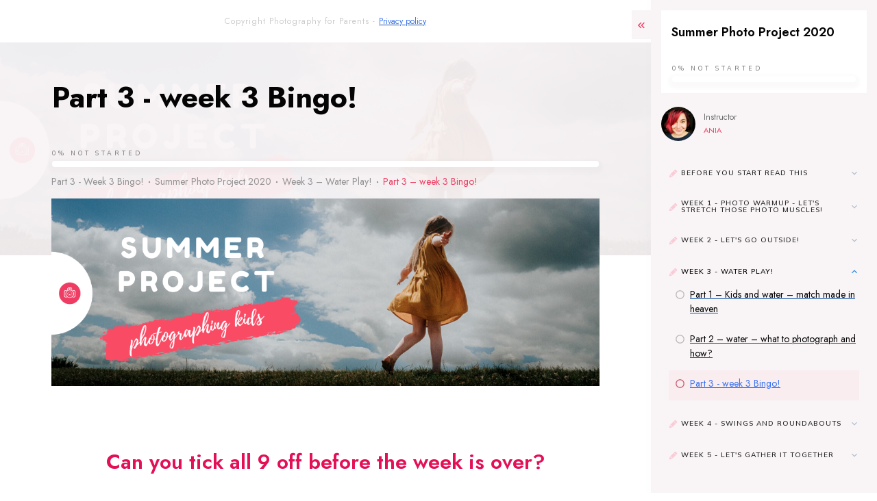

--- FILE ---
content_type: text/html; charset=utf-8
request_url: https://www.google.com/recaptcha/api2/anchor?ar=1&k=6LdxiH4pAAAAAGnlBDX76dTqrM-7pRhQkjyV65xd&co=aHR0cHM6Ly9waG90b2dyYXBoeWZvcnBhcmVudHMuY28udWs6NDQz&hl=en&v=N67nZn4AqZkNcbeMu4prBgzg&size=invisible&anchor-ms=20000&execute-ms=30000&cb=qdscmjdo4kz3
body_size: 48787
content:
<!DOCTYPE HTML><html dir="ltr" lang="en"><head><meta http-equiv="Content-Type" content="text/html; charset=UTF-8">
<meta http-equiv="X-UA-Compatible" content="IE=edge">
<title>reCAPTCHA</title>
<style type="text/css">
/* cyrillic-ext */
@font-face {
  font-family: 'Roboto';
  font-style: normal;
  font-weight: 400;
  font-stretch: 100%;
  src: url(//fonts.gstatic.com/s/roboto/v48/KFO7CnqEu92Fr1ME7kSn66aGLdTylUAMa3GUBHMdazTgWw.woff2) format('woff2');
  unicode-range: U+0460-052F, U+1C80-1C8A, U+20B4, U+2DE0-2DFF, U+A640-A69F, U+FE2E-FE2F;
}
/* cyrillic */
@font-face {
  font-family: 'Roboto';
  font-style: normal;
  font-weight: 400;
  font-stretch: 100%;
  src: url(//fonts.gstatic.com/s/roboto/v48/KFO7CnqEu92Fr1ME7kSn66aGLdTylUAMa3iUBHMdazTgWw.woff2) format('woff2');
  unicode-range: U+0301, U+0400-045F, U+0490-0491, U+04B0-04B1, U+2116;
}
/* greek-ext */
@font-face {
  font-family: 'Roboto';
  font-style: normal;
  font-weight: 400;
  font-stretch: 100%;
  src: url(//fonts.gstatic.com/s/roboto/v48/KFO7CnqEu92Fr1ME7kSn66aGLdTylUAMa3CUBHMdazTgWw.woff2) format('woff2');
  unicode-range: U+1F00-1FFF;
}
/* greek */
@font-face {
  font-family: 'Roboto';
  font-style: normal;
  font-weight: 400;
  font-stretch: 100%;
  src: url(//fonts.gstatic.com/s/roboto/v48/KFO7CnqEu92Fr1ME7kSn66aGLdTylUAMa3-UBHMdazTgWw.woff2) format('woff2');
  unicode-range: U+0370-0377, U+037A-037F, U+0384-038A, U+038C, U+038E-03A1, U+03A3-03FF;
}
/* math */
@font-face {
  font-family: 'Roboto';
  font-style: normal;
  font-weight: 400;
  font-stretch: 100%;
  src: url(//fonts.gstatic.com/s/roboto/v48/KFO7CnqEu92Fr1ME7kSn66aGLdTylUAMawCUBHMdazTgWw.woff2) format('woff2');
  unicode-range: U+0302-0303, U+0305, U+0307-0308, U+0310, U+0312, U+0315, U+031A, U+0326-0327, U+032C, U+032F-0330, U+0332-0333, U+0338, U+033A, U+0346, U+034D, U+0391-03A1, U+03A3-03A9, U+03B1-03C9, U+03D1, U+03D5-03D6, U+03F0-03F1, U+03F4-03F5, U+2016-2017, U+2034-2038, U+203C, U+2040, U+2043, U+2047, U+2050, U+2057, U+205F, U+2070-2071, U+2074-208E, U+2090-209C, U+20D0-20DC, U+20E1, U+20E5-20EF, U+2100-2112, U+2114-2115, U+2117-2121, U+2123-214F, U+2190, U+2192, U+2194-21AE, U+21B0-21E5, U+21F1-21F2, U+21F4-2211, U+2213-2214, U+2216-22FF, U+2308-230B, U+2310, U+2319, U+231C-2321, U+2336-237A, U+237C, U+2395, U+239B-23B7, U+23D0, U+23DC-23E1, U+2474-2475, U+25AF, U+25B3, U+25B7, U+25BD, U+25C1, U+25CA, U+25CC, U+25FB, U+266D-266F, U+27C0-27FF, U+2900-2AFF, U+2B0E-2B11, U+2B30-2B4C, U+2BFE, U+3030, U+FF5B, U+FF5D, U+1D400-1D7FF, U+1EE00-1EEFF;
}
/* symbols */
@font-face {
  font-family: 'Roboto';
  font-style: normal;
  font-weight: 400;
  font-stretch: 100%;
  src: url(//fonts.gstatic.com/s/roboto/v48/KFO7CnqEu92Fr1ME7kSn66aGLdTylUAMaxKUBHMdazTgWw.woff2) format('woff2');
  unicode-range: U+0001-000C, U+000E-001F, U+007F-009F, U+20DD-20E0, U+20E2-20E4, U+2150-218F, U+2190, U+2192, U+2194-2199, U+21AF, U+21E6-21F0, U+21F3, U+2218-2219, U+2299, U+22C4-22C6, U+2300-243F, U+2440-244A, U+2460-24FF, U+25A0-27BF, U+2800-28FF, U+2921-2922, U+2981, U+29BF, U+29EB, U+2B00-2BFF, U+4DC0-4DFF, U+FFF9-FFFB, U+10140-1018E, U+10190-1019C, U+101A0, U+101D0-101FD, U+102E0-102FB, U+10E60-10E7E, U+1D2C0-1D2D3, U+1D2E0-1D37F, U+1F000-1F0FF, U+1F100-1F1AD, U+1F1E6-1F1FF, U+1F30D-1F30F, U+1F315, U+1F31C, U+1F31E, U+1F320-1F32C, U+1F336, U+1F378, U+1F37D, U+1F382, U+1F393-1F39F, U+1F3A7-1F3A8, U+1F3AC-1F3AF, U+1F3C2, U+1F3C4-1F3C6, U+1F3CA-1F3CE, U+1F3D4-1F3E0, U+1F3ED, U+1F3F1-1F3F3, U+1F3F5-1F3F7, U+1F408, U+1F415, U+1F41F, U+1F426, U+1F43F, U+1F441-1F442, U+1F444, U+1F446-1F449, U+1F44C-1F44E, U+1F453, U+1F46A, U+1F47D, U+1F4A3, U+1F4B0, U+1F4B3, U+1F4B9, U+1F4BB, U+1F4BF, U+1F4C8-1F4CB, U+1F4D6, U+1F4DA, U+1F4DF, U+1F4E3-1F4E6, U+1F4EA-1F4ED, U+1F4F7, U+1F4F9-1F4FB, U+1F4FD-1F4FE, U+1F503, U+1F507-1F50B, U+1F50D, U+1F512-1F513, U+1F53E-1F54A, U+1F54F-1F5FA, U+1F610, U+1F650-1F67F, U+1F687, U+1F68D, U+1F691, U+1F694, U+1F698, U+1F6AD, U+1F6B2, U+1F6B9-1F6BA, U+1F6BC, U+1F6C6-1F6CF, U+1F6D3-1F6D7, U+1F6E0-1F6EA, U+1F6F0-1F6F3, U+1F6F7-1F6FC, U+1F700-1F7FF, U+1F800-1F80B, U+1F810-1F847, U+1F850-1F859, U+1F860-1F887, U+1F890-1F8AD, U+1F8B0-1F8BB, U+1F8C0-1F8C1, U+1F900-1F90B, U+1F93B, U+1F946, U+1F984, U+1F996, U+1F9E9, U+1FA00-1FA6F, U+1FA70-1FA7C, U+1FA80-1FA89, U+1FA8F-1FAC6, U+1FACE-1FADC, U+1FADF-1FAE9, U+1FAF0-1FAF8, U+1FB00-1FBFF;
}
/* vietnamese */
@font-face {
  font-family: 'Roboto';
  font-style: normal;
  font-weight: 400;
  font-stretch: 100%;
  src: url(//fonts.gstatic.com/s/roboto/v48/KFO7CnqEu92Fr1ME7kSn66aGLdTylUAMa3OUBHMdazTgWw.woff2) format('woff2');
  unicode-range: U+0102-0103, U+0110-0111, U+0128-0129, U+0168-0169, U+01A0-01A1, U+01AF-01B0, U+0300-0301, U+0303-0304, U+0308-0309, U+0323, U+0329, U+1EA0-1EF9, U+20AB;
}
/* latin-ext */
@font-face {
  font-family: 'Roboto';
  font-style: normal;
  font-weight: 400;
  font-stretch: 100%;
  src: url(//fonts.gstatic.com/s/roboto/v48/KFO7CnqEu92Fr1ME7kSn66aGLdTylUAMa3KUBHMdazTgWw.woff2) format('woff2');
  unicode-range: U+0100-02BA, U+02BD-02C5, U+02C7-02CC, U+02CE-02D7, U+02DD-02FF, U+0304, U+0308, U+0329, U+1D00-1DBF, U+1E00-1E9F, U+1EF2-1EFF, U+2020, U+20A0-20AB, U+20AD-20C0, U+2113, U+2C60-2C7F, U+A720-A7FF;
}
/* latin */
@font-face {
  font-family: 'Roboto';
  font-style: normal;
  font-weight: 400;
  font-stretch: 100%;
  src: url(//fonts.gstatic.com/s/roboto/v48/KFO7CnqEu92Fr1ME7kSn66aGLdTylUAMa3yUBHMdazQ.woff2) format('woff2');
  unicode-range: U+0000-00FF, U+0131, U+0152-0153, U+02BB-02BC, U+02C6, U+02DA, U+02DC, U+0304, U+0308, U+0329, U+2000-206F, U+20AC, U+2122, U+2191, U+2193, U+2212, U+2215, U+FEFF, U+FFFD;
}
/* cyrillic-ext */
@font-face {
  font-family: 'Roboto';
  font-style: normal;
  font-weight: 500;
  font-stretch: 100%;
  src: url(//fonts.gstatic.com/s/roboto/v48/KFO7CnqEu92Fr1ME7kSn66aGLdTylUAMa3GUBHMdazTgWw.woff2) format('woff2');
  unicode-range: U+0460-052F, U+1C80-1C8A, U+20B4, U+2DE0-2DFF, U+A640-A69F, U+FE2E-FE2F;
}
/* cyrillic */
@font-face {
  font-family: 'Roboto';
  font-style: normal;
  font-weight: 500;
  font-stretch: 100%;
  src: url(//fonts.gstatic.com/s/roboto/v48/KFO7CnqEu92Fr1ME7kSn66aGLdTylUAMa3iUBHMdazTgWw.woff2) format('woff2');
  unicode-range: U+0301, U+0400-045F, U+0490-0491, U+04B0-04B1, U+2116;
}
/* greek-ext */
@font-face {
  font-family: 'Roboto';
  font-style: normal;
  font-weight: 500;
  font-stretch: 100%;
  src: url(//fonts.gstatic.com/s/roboto/v48/KFO7CnqEu92Fr1ME7kSn66aGLdTylUAMa3CUBHMdazTgWw.woff2) format('woff2');
  unicode-range: U+1F00-1FFF;
}
/* greek */
@font-face {
  font-family: 'Roboto';
  font-style: normal;
  font-weight: 500;
  font-stretch: 100%;
  src: url(//fonts.gstatic.com/s/roboto/v48/KFO7CnqEu92Fr1ME7kSn66aGLdTylUAMa3-UBHMdazTgWw.woff2) format('woff2');
  unicode-range: U+0370-0377, U+037A-037F, U+0384-038A, U+038C, U+038E-03A1, U+03A3-03FF;
}
/* math */
@font-face {
  font-family: 'Roboto';
  font-style: normal;
  font-weight: 500;
  font-stretch: 100%;
  src: url(//fonts.gstatic.com/s/roboto/v48/KFO7CnqEu92Fr1ME7kSn66aGLdTylUAMawCUBHMdazTgWw.woff2) format('woff2');
  unicode-range: U+0302-0303, U+0305, U+0307-0308, U+0310, U+0312, U+0315, U+031A, U+0326-0327, U+032C, U+032F-0330, U+0332-0333, U+0338, U+033A, U+0346, U+034D, U+0391-03A1, U+03A3-03A9, U+03B1-03C9, U+03D1, U+03D5-03D6, U+03F0-03F1, U+03F4-03F5, U+2016-2017, U+2034-2038, U+203C, U+2040, U+2043, U+2047, U+2050, U+2057, U+205F, U+2070-2071, U+2074-208E, U+2090-209C, U+20D0-20DC, U+20E1, U+20E5-20EF, U+2100-2112, U+2114-2115, U+2117-2121, U+2123-214F, U+2190, U+2192, U+2194-21AE, U+21B0-21E5, U+21F1-21F2, U+21F4-2211, U+2213-2214, U+2216-22FF, U+2308-230B, U+2310, U+2319, U+231C-2321, U+2336-237A, U+237C, U+2395, U+239B-23B7, U+23D0, U+23DC-23E1, U+2474-2475, U+25AF, U+25B3, U+25B7, U+25BD, U+25C1, U+25CA, U+25CC, U+25FB, U+266D-266F, U+27C0-27FF, U+2900-2AFF, U+2B0E-2B11, U+2B30-2B4C, U+2BFE, U+3030, U+FF5B, U+FF5D, U+1D400-1D7FF, U+1EE00-1EEFF;
}
/* symbols */
@font-face {
  font-family: 'Roboto';
  font-style: normal;
  font-weight: 500;
  font-stretch: 100%;
  src: url(//fonts.gstatic.com/s/roboto/v48/KFO7CnqEu92Fr1ME7kSn66aGLdTylUAMaxKUBHMdazTgWw.woff2) format('woff2');
  unicode-range: U+0001-000C, U+000E-001F, U+007F-009F, U+20DD-20E0, U+20E2-20E4, U+2150-218F, U+2190, U+2192, U+2194-2199, U+21AF, U+21E6-21F0, U+21F3, U+2218-2219, U+2299, U+22C4-22C6, U+2300-243F, U+2440-244A, U+2460-24FF, U+25A0-27BF, U+2800-28FF, U+2921-2922, U+2981, U+29BF, U+29EB, U+2B00-2BFF, U+4DC0-4DFF, U+FFF9-FFFB, U+10140-1018E, U+10190-1019C, U+101A0, U+101D0-101FD, U+102E0-102FB, U+10E60-10E7E, U+1D2C0-1D2D3, U+1D2E0-1D37F, U+1F000-1F0FF, U+1F100-1F1AD, U+1F1E6-1F1FF, U+1F30D-1F30F, U+1F315, U+1F31C, U+1F31E, U+1F320-1F32C, U+1F336, U+1F378, U+1F37D, U+1F382, U+1F393-1F39F, U+1F3A7-1F3A8, U+1F3AC-1F3AF, U+1F3C2, U+1F3C4-1F3C6, U+1F3CA-1F3CE, U+1F3D4-1F3E0, U+1F3ED, U+1F3F1-1F3F3, U+1F3F5-1F3F7, U+1F408, U+1F415, U+1F41F, U+1F426, U+1F43F, U+1F441-1F442, U+1F444, U+1F446-1F449, U+1F44C-1F44E, U+1F453, U+1F46A, U+1F47D, U+1F4A3, U+1F4B0, U+1F4B3, U+1F4B9, U+1F4BB, U+1F4BF, U+1F4C8-1F4CB, U+1F4D6, U+1F4DA, U+1F4DF, U+1F4E3-1F4E6, U+1F4EA-1F4ED, U+1F4F7, U+1F4F9-1F4FB, U+1F4FD-1F4FE, U+1F503, U+1F507-1F50B, U+1F50D, U+1F512-1F513, U+1F53E-1F54A, U+1F54F-1F5FA, U+1F610, U+1F650-1F67F, U+1F687, U+1F68D, U+1F691, U+1F694, U+1F698, U+1F6AD, U+1F6B2, U+1F6B9-1F6BA, U+1F6BC, U+1F6C6-1F6CF, U+1F6D3-1F6D7, U+1F6E0-1F6EA, U+1F6F0-1F6F3, U+1F6F7-1F6FC, U+1F700-1F7FF, U+1F800-1F80B, U+1F810-1F847, U+1F850-1F859, U+1F860-1F887, U+1F890-1F8AD, U+1F8B0-1F8BB, U+1F8C0-1F8C1, U+1F900-1F90B, U+1F93B, U+1F946, U+1F984, U+1F996, U+1F9E9, U+1FA00-1FA6F, U+1FA70-1FA7C, U+1FA80-1FA89, U+1FA8F-1FAC6, U+1FACE-1FADC, U+1FADF-1FAE9, U+1FAF0-1FAF8, U+1FB00-1FBFF;
}
/* vietnamese */
@font-face {
  font-family: 'Roboto';
  font-style: normal;
  font-weight: 500;
  font-stretch: 100%;
  src: url(//fonts.gstatic.com/s/roboto/v48/KFO7CnqEu92Fr1ME7kSn66aGLdTylUAMa3OUBHMdazTgWw.woff2) format('woff2');
  unicode-range: U+0102-0103, U+0110-0111, U+0128-0129, U+0168-0169, U+01A0-01A1, U+01AF-01B0, U+0300-0301, U+0303-0304, U+0308-0309, U+0323, U+0329, U+1EA0-1EF9, U+20AB;
}
/* latin-ext */
@font-face {
  font-family: 'Roboto';
  font-style: normal;
  font-weight: 500;
  font-stretch: 100%;
  src: url(//fonts.gstatic.com/s/roboto/v48/KFO7CnqEu92Fr1ME7kSn66aGLdTylUAMa3KUBHMdazTgWw.woff2) format('woff2');
  unicode-range: U+0100-02BA, U+02BD-02C5, U+02C7-02CC, U+02CE-02D7, U+02DD-02FF, U+0304, U+0308, U+0329, U+1D00-1DBF, U+1E00-1E9F, U+1EF2-1EFF, U+2020, U+20A0-20AB, U+20AD-20C0, U+2113, U+2C60-2C7F, U+A720-A7FF;
}
/* latin */
@font-face {
  font-family: 'Roboto';
  font-style: normal;
  font-weight: 500;
  font-stretch: 100%;
  src: url(//fonts.gstatic.com/s/roboto/v48/KFO7CnqEu92Fr1ME7kSn66aGLdTylUAMa3yUBHMdazQ.woff2) format('woff2');
  unicode-range: U+0000-00FF, U+0131, U+0152-0153, U+02BB-02BC, U+02C6, U+02DA, U+02DC, U+0304, U+0308, U+0329, U+2000-206F, U+20AC, U+2122, U+2191, U+2193, U+2212, U+2215, U+FEFF, U+FFFD;
}
/* cyrillic-ext */
@font-face {
  font-family: 'Roboto';
  font-style: normal;
  font-weight: 900;
  font-stretch: 100%;
  src: url(//fonts.gstatic.com/s/roboto/v48/KFO7CnqEu92Fr1ME7kSn66aGLdTylUAMa3GUBHMdazTgWw.woff2) format('woff2');
  unicode-range: U+0460-052F, U+1C80-1C8A, U+20B4, U+2DE0-2DFF, U+A640-A69F, U+FE2E-FE2F;
}
/* cyrillic */
@font-face {
  font-family: 'Roboto';
  font-style: normal;
  font-weight: 900;
  font-stretch: 100%;
  src: url(//fonts.gstatic.com/s/roboto/v48/KFO7CnqEu92Fr1ME7kSn66aGLdTylUAMa3iUBHMdazTgWw.woff2) format('woff2');
  unicode-range: U+0301, U+0400-045F, U+0490-0491, U+04B0-04B1, U+2116;
}
/* greek-ext */
@font-face {
  font-family: 'Roboto';
  font-style: normal;
  font-weight: 900;
  font-stretch: 100%;
  src: url(//fonts.gstatic.com/s/roboto/v48/KFO7CnqEu92Fr1ME7kSn66aGLdTylUAMa3CUBHMdazTgWw.woff2) format('woff2');
  unicode-range: U+1F00-1FFF;
}
/* greek */
@font-face {
  font-family: 'Roboto';
  font-style: normal;
  font-weight: 900;
  font-stretch: 100%;
  src: url(//fonts.gstatic.com/s/roboto/v48/KFO7CnqEu92Fr1ME7kSn66aGLdTylUAMa3-UBHMdazTgWw.woff2) format('woff2');
  unicode-range: U+0370-0377, U+037A-037F, U+0384-038A, U+038C, U+038E-03A1, U+03A3-03FF;
}
/* math */
@font-face {
  font-family: 'Roboto';
  font-style: normal;
  font-weight: 900;
  font-stretch: 100%;
  src: url(//fonts.gstatic.com/s/roboto/v48/KFO7CnqEu92Fr1ME7kSn66aGLdTylUAMawCUBHMdazTgWw.woff2) format('woff2');
  unicode-range: U+0302-0303, U+0305, U+0307-0308, U+0310, U+0312, U+0315, U+031A, U+0326-0327, U+032C, U+032F-0330, U+0332-0333, U+0338, U+033A, U+0346, U+034D, U+0391-03A1, U+03A3-03A9, U+03B1-03C9, U+03D1, U+03D5-03D6, U+03F0-03F1, U+03F4-03F5, U+2016-2017, U+2034-2038, U+203C, U+2040, U+2043, U+2047, U+2050, U+2057, U+205F, U+2070-2071, U+2074-208E, U+2090-209C, U+20D0-20DC, U+20E1, U+20E5-20EF, U+2100-2112, U+2114-2115, U+2117-2121, U+2123-214F, U+2190, U+2192, U+2194-21AE, U+21B0-21E5, U+21F1-21F2, U+21F4-2211, U+2213-2214, U+2216-22FF, U+2308-230B, U+2310, U+2319, U+231C-2321, U+2336-237A, U+237C, U+2395, U+239B-23B7, U+23D0, U+23DC-23E1, U+2474-2475, U+25AF, U+25B3, U+25B7, U+25BD, U+25C1, U+25CA, U+25CC, U+25FB, U+266D-266F, U+27C0-27FF, U+2900-2AFF, U+2B0E-2B11, U+2B30-2B4C, U+2BFE, U+3030, U+FF5B, U+FF5D, U+1D400-1D7FF, U+1EE00-1EEFF;
}
/* symbols */
@font-face {
  font-family: 'Roboto';
  font-style: normal;
  font-weight: 900;
  font-stretch: 100%;
  src: url(//fonts.gstatic.com/s/roboto/v48/KFO7CnqEu92Fr1ME7kSn66aGLdTylUAMaxKUBHMdazTgWw.woff2) format('woff2');
  unicode-range: U+0001-000C, U+000E-001F, U+007F-009F, U+20DD-20E0, U+20E2-20E4, U+2150-218F, U+2190, U+2192, U+2194-2199, U+21AF, U+21E6-21F0, U+21F3, U+2218-2219, U+2299, U+22C4-22C6, U+2300-243F, U+2440-244A, U+2460-24FF, U+25A0-27BF, U+2800-28FF, U+2921-2922, U+2981, U+29BF, U+29EB, U+2B00-2BFF, U+4DC0-4DFF, U+FFF9-FFFB, U+10140-1018E, U+10190-1019C, U+101A0, U+101D0-101FD, U+102E0-102FB, U+10E60-10E7E, U+1D2C0-1D2D3, U+1D2E0-1D37F, U+1F000-1F0FF, U+1F100-1F1AD, U+1F1E6-1F1FF, U+1F30D-1F30F, U+1F315, U+1F31C, U+1F31E, U+1F320-1F32C, U+1F336, U+1F378, U+1F37D, U+1F382, U+1F393-1F39F, U+1F3A7-1F3A8, U+1F3AC-1F3AF, U+1F3C2, U+1F3C4-1F3C6, U+1F3CA-1F3CE, U+1F3D4-1F3E0, U+1F3ED, U+1F3F1-1F3F3, U+1F3F5-1F3F7, U+1F408, U+1F415, U+1F41F, U+1F426, U+1F43F, U+1F441-1F442, U+1F444, U+1F446-1F449, U+1F44C-1F44E, U+1F453, U+1F46A, U+1F47D, U+1F4A3, U+1F4B0, U+1F4B3, U+1F4B9, U+1F4BB, U+1F4BF, U+1F4C8-1F4CB, U+1F4D6, U+1F4DA, U+1F4DF, U+1F4E3-1F4E6, U+1F4EA-1F4ED, U+1F4F7, U+1F4F9-1F4FB, U+1F4FD-1F4FE, U+1F503, U+1F507-1F50B, U+1F50D, U+1F512-1F513, U+1F53E-1F54A, U+1F54F-1F5FA, U+1F610, U+1F650-1F67F, U+1F687, U+1F68D, U+1F691, U+1F694, U+1F698, U+1F6AD, U+1F6B2, U+1F6B9-1F6BA, U+1F6BC, U+1F6C6-1F6CF, U+1F6D3-1F6D7, U+1F6E0-1F6EA, U+1F6F0-1F6F3, U+1F6F7-1F6FC, U+1F700-1F7FF, U+1F800-1F80B, U+1F810-1F847, U+1F850-1F859, U+1F860-1F887, U+1F890-1F8AD, U+1F8B0-1F8BB, U+1F8C0-1F8C1, U+1F900-1F90B, U+1F93B, U+1F946, U+1F984, U+1F996, U+1F9E9, U+1FA00-1FA6F, U+1FA70-1FA7C, U+1FA80-1FA89, U+1FA8F-1FAC6, U+1FACE-1FADC, U+1FADF-1FAE9, U+1FAF0-1FAF8, U+1FB00-1FBFF;
}
/* vietnamese */
@font-face {
  font-family: 'Roboto';
  font-style: normal;
  font-weight: 900;
  font-stretch: 100%;
  src: url(//fonts.gstatic.com/s/roboto/v48/KFO7CnqEu92Fr1ME7kSn66aGLdTylUAMa3OUBHMdazTgWw.woff2) format('woff2');
  unicode-range: U+0102-0103, U+0110-0111, U+0128-0129, U+0168-0169, U+01A0-01A1, U+01AF-01B0, U+0300-0301, U+0303-0304, U+0308-0309, U+0323, U+0329, U+1EA0-1EF9, U+20AB;
}
/* latin-ext */
@font-face {
  font-family: 'Roboto';
  font-style: normal;
  font-weight: 900;
  font-stretch: 100%;
  src: url(//fonts.gstatic.com/s/roboto/v48/KFO7CnqEu92Fr1ME7kSn66aGLdTylUAMa3KUBHMdazTgWw.woff2) format('woff2');
  unicode-range: U+0100-02BA, U+02BD-02C5, U+02C7-02CC, U+02CE-02D7, U+02DD-02FF, U+0304, U+0308, U+0329, U+1D00-1DBF, U+1E00-1E9F, U+1EF2-1EFF, U+2020, U+20A0-20AB, U+20AD-20C0, U+2113, U+2C60-2C7F, U+A720-A7FF;
}
/* latin */
@font-face {
  font-family: 'Roboto';
  font-style: normal;
  font-weight: 900;
  font-stretch: 100%;
  src: url(//fonts.gstatic.com/s/roboto/v48/KFO7CnqEu92Fr1ME7kSn66aGLdTylUAMa3yUBHMdazQ.woff2) format('woff2');
  unicode-range: U+0000-00FF, U+0131, U+0152-0153, U+02BB-02BC, U+02C6, U+02DA, U+02DC, U+0304, U+0308, U+0329, U+2000-206F, U+20AC, U+2122, U+2191, U+2193, U+2212, U+2215, U+FEFF, U+FFFD;
}

</style>
<link rel="stylesheet" type="text/css" href="https://www.gstatic.com/recaptcha/releases/N67nZn4AqZkNcbeMu4prBgzg/styles__ltr.css">
<script nonce="chdRE3oyT7TYNysUViTccQ" type="text/javascript">window['__recaptcha_api'] = 'https://www.google.com/recaptcha/api2/';</script>
<script type="text/javascript" src="https://www.gstatic.com/recaptcha/releases/N67nZn4AqZkNcbeMu4prBgzg/recaptcha__en.js" nonce="chdRE3oyT7TYNysUViTccQ">
      
    </script></head>
<body><div id="rc-anchor-alert" class="rc-anchor-alert"></div>
<input type="hidden" id="recaptcha-token" value="[base64]">
<script type="text/javascript" nonce="chdRE3oyT7TYNysUViTccQ">
      recaptcha.anchor.Main.init("[\x22ainput\x22,[\x22bgdata\x22,\x22\x22,\[base64]/[base64]/MjU1Ong/[base64]/[base64]/[base64]/[base64]/[base64]/[base64]/[base64]/[base64]/[base64]/[base64]/[base64]/[base64]/[base64]/[base64]/[base64]\\u003d\x22,\[base64]\\u003d\x22,\x22ScKfEsOSw7ckDcKSOsOFwq9Vwq8nbiRZclcofMKkwpPDmwrCkWIwMGXDp8KPwpzDssOzwr7DvsKcMS0Ww58hCcOlIlnDj8Knw7tSw43Cg8OdEMOBwrbCkGYRwovCk8Oxw6lZDAxlwqzDi8KidwxZXGTDo8Omwo7DgyV/LcK/wpXDncO4wrjCkcKULwjDv1zDrsOTLcOiw7hsfUs6YSfDtVpxwpbDr2pwf8OXwozCicOqejsRwqAcwp/[base64]/[base64]/CmQdZw4Z9w4XCrMKeRj5XeMKYwq4oJVTDqG7CqgTDjyBOCT7CrCkPf8KiJ8KVaUvClsKBwp/CgknDtcO8w6RqVh5PwpFTw4TCv2JEw7LDhFYGfyTDosKJBiRIw75hwqc2w6rCgRJzwqHDusK5Ky8xAwB/[base64]/DkcO/w6DChXLCpMORw5EQbBzDm8OQUDZDCcKow60Bw7cRFwR4woI9wq1LWiPClTABeMKcI8ODZcKxw5Ayw7w0wrnDun14VGHDmmISwqpgFQ5OGMK5w4TDlDQZOV/CjHrCvsOhI8Ozw6TDtsOSdBITCBlWeT3Dm2jCrmjDvSs0w715w7BVwp9TSjZtLcO1TixMwrB1JBjCvcKfI1DCgMOhZMKQQsO4wrzCt8Kmw7srw5Fewp4rQ8OaRMKNw5XDmMOjwpQBK8KIw55owp/CosOAMcOYwotRwpYfbX1EKBAhwrjChsKneMK2w54pw5DDpMKYGcOVw43CrmfCrx/DjyEMwpEECcOBwpbDl8OQw6jDtxrDmQgEN8KTLBBow6PDhcKJTsO6w41Mw7pHwqHDsX/DjsKGHcOMeHB2woR5w5sXS3k2wqN8w6nChRYRw7JuY8O6wqvDu8OMw4FAT8OYYzZXwo8HUcO6w5zDiTHDgGUoMUNIwowTwoPDkcO0w6TDgcKrw5bDqcOWQsOlwrTDlWcdAsOJHsKxw6Zaw7DDjsOwLW7Dm8OnKxXCmMOlS8OGKiNdw4PCgwDDrF/DuMK4w7XCisKkcGNPAcOkw794bXp+wonDgycIScK+woXCp8KwPXXDshRBHgHCkC7DkMKjw4rClzvCjMKMw4fDrjLChjzDvVFzRsOkC2UlH0TCkXtSdHwswpLCo8KrDlU3bBPDtcKbwpgtAnEtXF7DqcO9wofDjcOzw4PCjwnDpMOHw7rCm0lawoXDtcO8w5/ChsKIT3fCncKKw51fw4sWw4fDnMO/w5kow6IpbVpdOsOIRwrDigLDm8KfS8OYbMK/wo7Dm8OlHsO0w5NEWMOVFUfCnio7w5QBUcOnX8O2ZkgCw4MRA8KxVUjDtsKPCzbDnMK5S8OZeW/[base64]/bXvCr01bwrV9TcOeXsOeZ1pfRcOqwpzCpkh+VsK8dsOtQ8Onw4sdw6Vsw5jCjFwEwrFYwqHDlwnCmcOmLVXCqgUww7rCkMOzw41tw4xXw5FGAcKiwrhlw6bDpXDDvWoVWR1pwojChcKMdsOUScO1cMO+w5PChVXCpl/CrsKnWHUmY3nDk2dJG8OzLg9IKsKnGcKAe2M/[base64]/DkHtSw7PDscOxwoTDmB1Zw6UUQ8OOCsOzw7TCrsOTe8KAZMOiwovDq8KfKsOSIcOJIMOvwoTCnMOKw64twpLDpQs/w6JswpAQw7lhwr7DrQ3DgjnDvMOMwqjCtGAKwojDiMO/IEhPwpLDojTCqyTDtV3DnlZiwpwOw7knw7I8EjxLRU9+BsOaVcOEw4Mqw4TCr05Dcjk7wp3ClcKjFsOZRxIPwoDDvcOAw5vDvsKsw5gsw4zDkcOFH8KWw57CrcOIZgcIw67CqkrCiGHDvUHCojDClXXCnGsCUXoCwqNGwpnCskZPwo/CnMOcwqbDhsORwr9BwpAnFcOnwoF9GF80wqUmOcOjwoJUw5sCHGUJw5RYQgvCocOHAC1Jwq/[base64]/[base64]/Ctjx3wqXCoMKfwqnDmMK1FDrChmoLwrvCgcKiw416VBTChwIKw65FwrvDrz9uPsOCSxjDtsKTwp1+exd4aMK9wogtw7PCisOKwrUbwqLDhW4Tw5F5EMOTacOwwrNsw7fDhMKOwqDCqXVkCTTDunZZNMOTw7nDhU4hD8OAIcK2woXCq3ZCERnDhMKlXT/CgTAXCsOIw4jDmcKwQE/Dr0HCr8K9K8OdBmfDoMOvIsOdwrDDkDFkwpPDssOoSsKNMMOJwpnCsgxxRRHDvSHCsA9fw7sbw53ChMKqWcKtT8Kiw5xMDnUowrbCjMKFwqXCuMODw7B5AhIXXcONKcOLw6BIXyIgwrZhw5zChcOnw5cwwoLDmAJgwonCgXgVw4vDicOOBHzCjMO/wpxVw7TCpTzCkknDqsKaw5RQwozCjVnCj8OOw70hasOkVVnDscKTw5VkIMKHNsK5wqMaw6A/[base64]/S8OAwopkF8KuHR0pTsOkw7XDpcOIw4nClVLCmsK2wofDsXjDi0nDrlvDv8KbIA/Di2LCihPDmg1vwpVUwq1qwqLDvC4Cw6LCnURSw5PDmRLCkVXCvCPDvcOYw6Qdw6bCqMKvGQnCvF7DmxoAIlnDoMOTwpDChMO5BcKtw5Y8w5zDpScsw5LCgGMAUcOMw4DDm8O5RcK5wo0rwoXDkMOiTsKmwr3CuWzChsO/JHRqGhY3w6rDshXCgMKSwoVtw6XCqMKewqbCpcKYw6QsYAphwooUwp5YHyIkUsKifXTDhEp1dsOhw7sMw7pOw5jCojzCvMOhDRvDpcKlwoZKw50xOMOOwq/CkkJTLsOPwo5FN2jCsgt3w4PCpwTDjsKFIsKXIcKsIsOqw7kRwqjCvcOLBsOewojCv8OTBUFvwoY/wrDDh8OYF8Oxwo5PwqDDs8KdwpUie1/CssKsW8OuCMOwaW9cw7dbTG8dwpbDvcKnwoBBZMK/JMO6LsKqwqLDn1bClCBXwpjDscOoworDiXjCsHEuwpYuRjfCgRVYfsOkw4dUw6/[base64]/DuXcLN8KODSLCjH0AwpzDpMKGQcKww5zCsmDDocKkw7Rpwop+FsKuw4DCisKYw50Jw5LCoMKUwqPDqyPDvhrDqW7Cm8Ktw7bCigHCt8Ovwq3DqMK4HFoWw5Jww5NBT8O6NBXDpcO6JzDDisOVdGXClSLCu8K3IMK7TmIlwqzCpVoMw74qwq8+wqjDqx/[base64]/CocKlPBseasKWMMONXcKPLxYgPsKHwrXCnhDDl8OHw698FcKkYV40SsOLwpPCmcOLFsO9w4AvMMO+w5FGUHDDklDDssOAwo9zZMKRw69xMyZRwrkdPcKDEMOgw7RMQcKMF2lSwpXDssObwolew7PCnMK/[base64]/DgMOlPsO/[base64]/DlMKDw6HDhsKYw6MZw7TCm8OFw51vDgZqB0g7SgfCoyFPBWsFXzUAwqUDw49FacOqw70kEgXDl8OWMcKiw7gww6MTw7nCiMOqbRFrcxbDtEwLwpvDnAIew77ChcOvUcKWCB7DqcOyQH7DtHQCY0bDlMKxw6wrasOXw5UTw69Pwp5qw47DjcKhfcKQwps/[base64]/KUXCqsKbNMOew6QRw5NjM0wrw74uExbCmcO4w77CvkZhwo4Hd8KOF8ORKMK5wolFVQ4ow73CkMORJcOgw4LDvsOVcRYOasKPw6DDjcKww7HCm8O7T0jClMKIw67CrFfDmS/DqyMgfCvDqcOlwog7IMK6w5lZMMOVZcOMw7Bld23ChCTCokHDklfDlsObHlXDrQQpwq/DoB/ClcOsLH1tw5fCgMOlw45jw4l5EGl1REQtAMKXwrxbw40awqzDnTRrw6kPw4hmwogYwo/CocKXNsOqG1xFNsKpwr93GsOKw63Dv8Kkw7REDMOmw5ttCH5ZTcOsRHbCqMKXwrZjwocHw7LDmsO4G8KHb17DvsOwwrY6F8ODVyJDA8KdWz4/[base64]/DiMKFw5vCvnrCll4KworDgcKUCMOHw57Du8OxwqrDpk3ClFE1EcOqTzrCkW/DjEslWcKCMhsNw7YaSzQIecO1wq/DpsKKY8KqwojDjXA8w7c6w73CrT/Di8OowrwzwpfDqxrDoCLDtmIvfMOoJRnDjQbCiCDCucOVw6Urw5LCu8OjHBjDhSVsw71cVcK1D2bDuy48XWnCiMKPc3EDw7tGw4kgwoslwpA3HMOzGcKfwp0VwrB5LsKRXMKGwr8Fw5rDkWxzwrpewpLDn8Orw57Ckwpkw43Cl8OSIsKaw5bCrMOYw6kcbAwwJMO/VMOjNCMvwpY+L8OLwq/[base64]/Dvlc9wprDsFhGY3kCIMKJICgSMGrDvEENUExJfiVNfzfDk2/DkwfCu23DqMKuEkXDkHjDhWJZw4zDrwYQwrdqw4LDtlXDplJDehHCv2QKw5vCmX/Du8O4KELDqzobw6pkahrCu8Kww6AOw4DCvioGPCkvwosyV8OgP3zCu8OCw7oTdsOOR8Kcw6tfw6lPwolawrXCtsK9UyfCvC/CvcOuQ8Kqw6ESw5jDjMO4w7vDpCTCsHDDvWwcGcK5w607wr5Vw6cYYsOle8K/wpDDg8OfRQ7CsXHDusO6w6zCjnPCrsO+wqx/wq9TwoM3wpxoWcOfXnXCqsO+f0N5E8K7w6R6bkAiw6s+wqzDtU1NKMOYwqggwoRXL8O8BsK6wpvDjMOnfSTCk3/ChFrDoMK7JsKEwqlAFiTDvUDCgsO0wpjCqcOQw6HCsHfDscO1woLDg8KRwqPCu8O+PMK0f1R4LT3CpcObwp/DsgVrSRFSR8OZIx9kwq7DmTzDg8KFwq3DgcOcw5bDizXDsgcpw5vCgQfDiEV/w5fCkcKAW8KUw5TDkMOOw6c9wo1sw73CvmsAw6l3w6dRccKPwp/[base64]/CngjDksKaUC/CqsKnwqjCkcK8JMOWw4bDt8OEw5vCh2TCtUkNwofCqsO2wroQw6I4wqnCkMK9w6IZYsKKMsOQZcOiw5fDu18MXmcdwrHCig0CwqTCt8Ogw6pqPcORw7YMwpLCgcKcw4QRwoIdCF9bNMOZwrQcwptTHwrDqcOWeh8cwq1LEmrDj8Kaw7BbesOcwrvDlHFkwotkw47DlW/DuDw+wp/DrURvBmhIXmtyZcOQwp0ywoxseMO0wrZxwphWWFrCl8Kfw5lFw6xxA8Osw6bDqBoLw6jDqGHCnTtdADBow4YyG8O+GsKewoYww70IdMKmw5zCjz7CojPDscKqw5vCh8OXKwzDhi/[base64]/DhcKeYWjChH8rOMOgWsOswpTCuwFRbsKAMcOLwrhES8OwCEcGdRnCow0hwqPDpcKRw4pjwrU4IEA+DWfDh0HDucK/w4ALWGQDwovDpAnDjWNAdBICcMOwwopqJjlPLMONw4HDucOfdMKGw7FLH0MMUcOTw7g1NMKUw5rDrMO+LcOBLyh+wobDrlfDgsO9BAzCqMOBcE12w6LDi1HDvVrDsVM2wpNLwq5fw7d5wpjDuxvDuA/DkAl3w5cVw4oow7PDp8K7wq/Cl8O+MVvDgcOpQiojw7dIwoRHwpVTw6clC3V9w63DscOSw7/CvcK0woYnWlZxwoBxVn3CnMO2wojCg8Kfwpotw7ELLXwXEHJNOEdpw4tQwozChMKcwo3DuzXDu8KzwqfDuXhtwpROw6R3w4/DuC/DmsKsw4LCmsOuw67CkRk7CcKCW8Kfw7l1QsK5wrfDt8OLJ8OtbMKnwqHDknEWwqxKwqDDscOcI8OvSTrCicOfw4ASw6rDhsOjwoLCpmRFwq7DksOUw7V0wqPCkE83woY0H8KQw7nDr8KBZAXDncOsw5A6Z8O3JsOmwrfCnjLDoX8hw5LCjFZmwq5xHcKowrE/T8KxbMKZLkltwplZSsOJS8KUNMKTXsK0eMKSOAJ1wpJrwrDDksKbwpvDmMOCWMKYFMKSE8K9wqPDtF4rA8OtZMKyHsKowosBw6XDq3/Cgz5dwpxpXn7DmkVcawnCpsKAw5lawq4CMsK4NsKxw4/[base64]/ChyhuJwHDpHfCs8Onw5XCkDrCrTrCrMKBRyTDjTLDkFrCiAfDj1vCvMKrwrEeccKGfm/Dr0ddHhvCo8K+w5MiwpgyYMOqwq08woHCscO0wpIowqrDpMK4w7HCkEDDuQkgwoLDsy3CvychRR5DT3Ytwr9Jb8OYw6JYw4xpwqbDrynDtVtZGW1Ow5PCicOxMRh7wrTDt8K+wp/DucOmIW/DqMOGGFPCuQXDnV/CqcOzw7XCsnN/wrAmcjJWH8KfMmvDjlICdELDucK4wpzDuMKHewbDssOYw7cqPcK4w7/DtcO8w7zCkMKPaMK4wrlqw7cPwp3CqMKtwrLDiMKXwrLDi8Kgw43CgktMJDDCqsO6acKDJGlpwqxawpXCi8KKwoLDrxzCh8KBwqnDlx5qBWIBNVLCkBDDosOUw6M/wq8hUsOOwpLCicOwwpgqw51cwp1GwqQrw79EC8KlLsKdIcOoScKSw6U9PsOicMOzwrLDhw3CksOWFXvCocO2woVKwoRhehdTUAnCn05lwrjCjcKUU2Ypwq7CviPDrywPdMOVU0dWaToEBcKhQU9qEsOwAsO4UGXDr8OSWX/DucKVw5BzJkDCl8O5w6vDunXDqz7DsVBywqTCusKqP8KZUsKIfR7DscO7QsOhwpvCsCzCuxl4wrTCkMKSw6XClX7DpF3Dm8OfHcK9GE5OacKRw4/Dh8Kowpo2w7XDmMO9YMO3w5Fvwpg9ei/DkcO0w40wSDFPwrtfLQTCtXrCvCvCsT9vw5BPe8KUwqXDgDRJwoRkLXXDoCXCm8KBBk5zw5wKSsKrwogZWsKdwpAZGFHCmkTDiTZGwp3CpsKLw5Ikw5ZTKF/Ds8OEw5fDvAMuwqnCrQzDm8OyDkJBw4FbC8OJw6NZD8OULcKBRMK8wrvCl8Krwr0SEMKdw7MDKxDCiSwhEVnDmlZgS8KPQ8OsFQkXw7tDw4/[base64]/w5l6VcO+w4bCn8OHwqF3PAbDusKjw5TDkcOqVsKoGS5WMGgTw7AEw7okw6tXwprCoTLCm8K7w4gqwrpaA8O2FhvCrRULw6nCmcK4wqPDkjbCs2pFLsKGf8KeIsOaVcKbRWHChwwJGwttXkDDn0how4jDgMK3HsKxw49TRsO8LsKPNcKxaA5ibTJtJw/DlSEGwpBZwrjCnFtaLMKdw7HDmMOfPsOsw5FNHnIKNsOpwr3CsTzDgR3Cu8OAXEtMwoQTwrlpcMOsazDChsOYw43CnzTCoEN6w4jDmx3Dij3DgCpPwr/[base64]/EsKUOsKXwobDrMKBD1ltwpnCi8KlXkMxK8KxeivCr0Q7woR6fXFtUMOBeF/DkWHCusOvTMOxXgzCln4Ta8O2UsKjw4nCmHRAU8Orw43CgMKKw7fCgTt0w7YhKsKLw7UZEDzDtRhTAjBaw44Xw5U7TMO8DxRYRsKPdXvDr1cKZMOew6R0w7vCtsKdScKEw6jDhsKKwr8kKwjCvsKewrXCgW/Cpig3wowMwrRqw5HDpk/Ch8OnNcKOw6oPNMK0RsKfwrV6PcOsw7Vjw5bDmcKmwr/DrjXDvGokLcKkw4M2K03Ct8KXBMOtRcOaY2wVAWzDqMOdCDg8esOXScOPw7dJM3zDsCUTCGRDwqFfw5ouWsK7ZsKWw7fDtwLCiHFfZVnDuRTDmcK+OsKTb0Ykw4Q7WQ/CnkRewpRtw7zDh8KFaGnCnXHDr8K9ZMKqPcOAw44/d8OsB8KeKhDDpAUGNMOUwr7Djgk8wpfCoMOkMsK9CsOdAH9Cwoosw6Nyw6kaIS8NKmXClRHCv8KxJBYdw5TCkcOuwqXCmRcKw6s3wo/DqAHDkT9TwrbCo8ONKMK5O8Kuw7gwCcKzw4xJwrPCsMKbURQBXsO/L8K9w4vClVMhwpERwr7CqUnDqEB3csKPw5MlwqkAKnTDg8Oqe2rDu0pSScKlNF7DpVrCl0bDhBFcAcOfdcK3w7PCpcKYw73CpMOzXcK/w6PDj1rDlUfDoRNXwoQjw5A6wpxaGcKqw7bCjcOJP8Oyw7jCnQjClsO1e8OFwqbDv8O1w57DlcOHwrhYw4kCw6dVfBzCtFXDklkxccKuD8KeX8O/wrrDnCpIwq1fJD/DlRw9w6I2NSnClsKqwrvDvsKxwrLDnzRDw6DCncOABsOVw6FVw4Urc8Kfw4xpJsKHwr3DoHzCscK/w5PDmC0tJMKcwqwQYmvDuMKLUWfDusKKQwdfVXnDkHnCixI3w6UEccKnfMOCw7rCj8KzAkrDo8OiwoPDnsOhw55+w6drc8KbwonCuMKkw6PDmVbCm8OeIR5XSnLCmMOBwrMsGgASwo/DgmlOccKgw5EYbsKqYnnDomzClTnCgX8aOW3DqsOCw6AVGMOjETXDvcK/MH1Nw4/Dl8ObwrTDuEnCmGwWw4sATcKRAsO6Q2AYwq7ChyPDvMKGMWbDsDBVw7TDmMO9wpcMLMK/cUTDh8OpTGbCkDRyAsOIDsKlwqDDocKrfsKsOMOrN1p7w6HCn8Kqw4XCqsKYJSLCvcOaw4otesKMw5LDmMO1w4MMLQvCqsK6LgwZeTTDg8Odw7LCscKxZmoic8OtMcKUwoUPwq80UkbCvMOCwpUKwrTClV/DuEHDrMKLCMKaZRsZLsOCwpg/wpDChDXDs8OJOsOTVTnDrcK6WMKQw4w6QBIXAlhGAsOKY1LCuMOML8Odw6TDq8O2OcO9w794wqbCtsKFw68+w5R2GMOfdnFLw7NiH8Oww4Jlw58hwozCm8OfwrXDlhLDh8KpV8KQb1UkXx9qG8OFb8Obw7hhw4/DicKOwrbClsKKw7bCvyhyAxFhAid8JAUnw7XDksKcVMOpfQbClV3DicOXwoHDtjfDvcKRwrMqBQPDjFJNwrVYecOLw7YFwrJUEkzDrcO5McO/wqZWTjUGw7jCosOiMzXCtsOUw5XDglDDqcKaByUWwrF4w6ISdcKWwrdaTwLCjBZ4w5QKRMO0Y3fCvSXCoW3CjkJhCcKOOMKBU8ODIsO8ScOXw441C15aGzLCj8OeZy7DvsKww5XDnDPCg8OCw48mWQ/Dgk/CvV1Uwp49ZsKgQ8OuwplCbkw7E8OIw6RnfcK1Zi7DqQzDjCAMLBk/YsKywod/esKywqJQwrpow7rCim55wpphXx3DlsO2RsORGQbDiRFRWHXDtWjCpsOhUMOQOQAhY07DkcOGwqbDrifCnBgxwp3CvCTCscKQw6vDtMOBM8Osw4DDpMKOXAoSFcKtw53DtW1tw6/[base64]/O8OvwoHCh8Oww7fCmFPCjQjDnsONS8Kkwq3CoMKcTsOGwqI8aAXCoQjDuFJXwq3Cozx9wprCt8OOKsOVJMOuDjbCkzTCkMOhHMO4woFsw7TCiMKVwobDszA3HMOpOFzCnVbCp3/CnmbDgl86wo87N8KxwpbDocKJwrhUSFTCuHVoL1jCj8OKbMKeXhdcw4kWd8OndMOBwrbCqsOqTCPDj8K6wq/[base64]/CmMKmw645wqzCtcKJEGkSKFlJwqjChW5gLAjCrEhnwpnDhcKlw6wdOsOdw5x4wrVdwoE7di3CjsKJwqt1bsKDw5MtQ8OBwo1hwpHCuXxmO8Kkw73CiMOSw5UGwrLDoDrDrXccASY4Qm7Dn8Krw5JbR0Mfw4fDn8KYw6zCg2LChsO9bkg/wrbDv1wuBsKSwp7Du8OZc8OJIcOHw5bCvUoCBm/DjEXDtcKMw6fCin7CvMOsfWfCvMKcwo0/WWjCgFnDnwLDoSDCjC83wrHDjGVdZiobSMK3eRsDBwvCncKXXV4vRMKFNMOFwrokw4YSWMKjSko0wo/ClcKnMzbDl8KLNsK8w45Ywr4UXAVZwq7Cli3DuD1EwrJcw6VmJMKswqlab3TDg8KFPQ8Qw6LDjcOYw5vDoMOQw7fDhFnDg0/Cm3/DmDfDh8OvXDPCp1scW8Kow6BQwqzCj2TDlcOtGkHDtVvDocO1W8OvGsKowoPCkEN6w6Y/wqI/C8KuwrYPwrHDuzbDu8K0C07CiwYqf8OLEnrDpxk9H3BIRsKwwrnCq8Omw54gL1rCksKudD5Mw5MvEl/[base64]/Du8Okw7s9w6PCnsKTCMKYw7pydsOTegLCoiPCuXzDgQV4w4xadDF8ABjDsCIgG8O1wr59wofCmcOQwp/[base64]/LmvDu8K8aEDClzRLwqQew4pHDH7Cjh4gwr0gQiXCmxzCmsO7wosSw4RtJ8KmV8KMTcOPMsO9w5/[base64]/w74nFTssw7gAaRTCgE3Dn1wBw6vDvcODTjvCoX0cY8OMYMOZw7PDkVMcw61iw6vCtjF1JsO/wonCsMO1wpDDkcK6wqh5N8K/[base64]/DtcOAw4oUP2t4DVhSw6VAwr11wpzDgsKgw5DClBvClBJQRMKIw7cnLEXCs8OowpJHIShGwrVUT8K4V1PCqVkBw7HDqSXCh0UDZEc9EBDDqikVw4rDhsOYLhRiHsKlwrxobsKjw6jDsWAHFnM6a8OORMKEwrzDr8Otwqomw5vDjArDpsK+w4R4w7Fhw4xdQm3Dl2gHw6/Ci0LDqMKjVMK8woIZwpXClMKTfMKlZcKhwoZRYUXCpDl4JMKxY8KHEMK7wrANKnDCm8OUasKxw7/Dl8KfwohpBw5wwpfCnMKrf8Ocw5QxOnrDtgnDnsO+GcODLlkmw5/DtsKAw5E2a8OfwrxyasObw6dUf8Kgw6pGUMOCdjsrwq9uwp/CgMKQwqTCucK2E8O3wqjCjU11w7/CiG7CscKuU8KJA8O7woAjVcK2KMKaw5MVEcOLw7rDqMO8ZUMuw61nMsOGwpRiw6J7wrXDogXCkWzCr8OAwpTCrMKywrnCqwnClcKRw6vCkcOpesO5W3BcJU5KBVvDhGogw6XCo1/DuMOJehdXdsKWcjfDtQXCj3zDq8ObBcKUchrDnMKuZCfCs8ODDMOCYGLCqV/DhifDrg5GX8K4wqskw4vCt8Kyw5vCrn7Ch2hYNCxTGm57FcKDGRxZw6XCpsKUKwtAHMOQChBDw6/DisOjwrgvw6TCu2TDqybCisORB3DDik08AWtUFAwww5oCw7rChVTCnMOGwpDCjFAJwoXCgE8Ow7DCiRgEIwPCrV3Dv8Klw5sMw6vCmMOcw5TDgMK/w6x/cAoWEcKBJkohw5PCm8KVEMOHOMOZCcK7w7fCgC0iJsOFfMO1wql/wprDnSrDrwLDkcKIw77CqU12OsKLNmR+PAzClMOTw6Mmw4/CssKHIUjCjScCOsOYw5R1w4gVwq5KwqPDusKCb2vDqMKMwqrCskHCosKtRcOOwpxRw6PDgF/Dr8KRJ8KfewhlDMKkw5TChWxUHMOkecOJw7wkdsO1J0g8McOyOMOAw47DhmZvMkEGw5bDh8K6dk/[base64]/ChR/DusKew44Iwrg2Z8KWNU/DiBYtdMKTRx1eworCjMOAcMK3eFFGw5NYFm3Cg8KSQF/[base64]/[base64]/[base64]/RWNRwpbDiEtYw7bDtcOhNTfDo8K6wqA1DHrCsTJ7w7QqwpvCoxAWY8OwfGBPw6gkIMKZwqscw5h4AMO7R8O4w7dgIAnDu1XCisKAM8KgOMOUNsOfw7fDisK1wpIcw73Dt1wrw47DkQnCkU9Sw7Mzc8KUHA/CkMO8woLDg8OsYsKlfMOJERN0w6Y7wpQzScKSw4XDtXbCvz5BIMONEMKHwoXDq8Kdw5/CrsK/wpbCuMKyKcOMPDMDEcKSFDPDocOOw78jXRA3UVDDrsKZwprDrh1kwq9Yw5UPYynClcOGw7rCvcK8wq1pN8KAwpbDonTDhMKuGSgwwpvDo3UUGMO9w7BJw78jZ8ObZgB5QGhhwpxNwovCowgnw7vCu8K4X0/DqMKhw4HDvsOywozCkcKSwo9LwqN8wqTDvy0bw7bDjWhMwqHDjsK4wrQ+w4/Cgxt+wr/Cu07DgMKMwr8Lw4wAecOeKxZNwpPDrRLCpnXDkV/Dkl7CuMKxH1hWwqFaw4LChwPCpcOYw4wcwrNrOMOBwpjDk8KWw7TCnDwrwqfDi8OiFBtBwoLCti5NYVVXw7bCulYLPEPCuwHDjUvCrcOsw7DDi0PCq1PDi8KFdV9Ww6bDiMK/wpTCgcOJNMKHwocPZh/ChRcUwo7DgFEOacOMS8KRbxPCvcKlJ8O7csK8wo5ZwonCml/[base64]/w6bDisOUMX1DwpYRwpXDqcKjwoUVGsK5AXjDgsO8wprChMODwpHClQXDtRnDvsOww4/[base64]/DuMOLw63DjzjDlzXDp0hlw57Dj2siYMKLKAHCkSTDlsOZw7onDmxaw64SJ8OXKMKdHW8INhzCh3vCr8KsPcOPNcO8W3XDkMKWYMO4bEfCjTrCnMKSdsOrwoHDqCUoRgQXwr7DrsK/w5TDisOsw5bDm8KeXTgww4bDmH7Dq8ONwoo0VjjCp8KQfhJmwrbDtMKPw4g8w6fCrTM3w7A6wqlzSk7Dix4Jw5/Dm8O/VsK3w7JbNCFFED3Dr8K3PlnDscOxM3B/[base64]/Du8OAwr9CwpLDiMK2ZsKfwqsge8Ocw6PCoz08WsKswrknw4gPwp/[base64]/CqnjDsMOkwoLDhjMpw6TCscOQVcO9O8KFw5EqezlRw4/DsMONw4g/W0HDosKNwrPCqzs5w4DDksKgC3TDqsKEESTCv8KKLAbCkgoEwqTClnnDn2sJwrxjZsKCdlt1wprCrMK3w6LDjsOEw6XDrWhvMcKiw5PDqsKVH3wnw73DjksQw57CnGETw5/[base64]/DqmhKwrzDusKNAS1ncgHDizQsw4XCtMKkw5jDh2HCpsOow713w7/[base64]/ChirCpCAlcsOZwoZdfcKEP8KDYxlMYl9Tw4DCssKqZQ0UesO8w6Ilw5o7w5M4KzBRQGImN8KiUsOIwqrDtsKLwr7CtUXDh8KEPsKNXcKuB8Kuw43DgsKyw43CvDHCnyMkIAxPVEzDucKZQcOgNcK9D8KWwrYWBkpNUlLCpQ/CnVRSwprChn9mcsKcwr/Di8Owwqpvw4FKwqnDrsKMwp/Cq8OmGcKow7vDqcO8wqEDdRbCkMK3w7PCocOHE2fDqsObwpjDnsKXARHDoxwBwpBRMsK7woTDnCx1w74YW8OGbXp5YHs4wpTDg0ktA8KXc8KdO3VkUGR4DcOHw6rDnMKaesKKdg42KUfCjhoUWhfCpcK9wp/[base64]/w5FeZsOtOMKiIMKYw5DDmUbCusORKgfDgVDCtwxPwo3CksK2K8OdwoozwqofEHo6wr01CsKww44+f0sOwp5qwp/Dr0XCjcK/BGdYw7PDsixOCcORwr7DjMO2wpHCllzDjsKmbDZ1wrfDsEhXJMO1wohiw5bCp8OUw4lyw49Jwr/ChEgJTi/[base64]/[base64]/CoFbCs8OIwqvDuF7Dh8OBwrkSEV4bwqtRw6s+wo7Dn8K9U8KgbMK1IBXDp8K0ScKFRgtXw5bDnMKtwrTCvcKBw4XDnMK4w4Fxwo/[base64]/[base64]/w5kjw5VsVsKWw4pFw7UpworCp8OiLw/DtivCmsOYw5LDim9qJsOUw7LDigQ+OlTDh049w686CsOfw4FmDWDDn8KOehBww60idMOfw7zCksKRRcKWd8KgwrnDmMKETBVlwp4BfMK+ZcOcwpLDuV3Cm8OEwoHCjycSScOCBgbCgj4LwrlIc251wpvCuldPw5PCuMO6w5ITcMK8wr3Dp8KLGMORwrjCisKEwq/CrRfDrmRrR1HDn8K3C0dSwpPDo8KXwqp/w43DvMO1woDClWNfSj44wp8YwovCqxEMw5Ikw4Uqw67DlsO4fsKWdcKjwrjCt8KZwozCgSJjw5rCuMOTXScjNMKFPQvDuDbCjTXCvMKMFMKTw7bDnMOgdWnCocKrw5UIL8KZw6fDkV7CksKEN2vDiUfDiQ/DrmPDgcKdw65Yw4/DvyzDglVGwrIJwogLI8KHQMKdw4B+wrstwpPCnVvCrmQ3w6XCpD/[base64]/OMKiRGtrwrBkwpwswrwPw7Vaw5XDv0AIKcOBwq12woRDKGsUw4/DhRvDr8KPwqHCuCLDscOdw7jDl8O4UmpXY2gXKlMEGMOhw7/DosKpw6xgJHseOcKDw4V4SFPCvU9IWRvDiStzbAsQwrHCvMKnEwArw65Sw74gwovDvnzCtsOrHnvDnMONw7NhwpJEw6IIw4nCqSYcFsKMfMKcwpFgw7AgLcOXbRQrP1XCkSnDtsO0w6TDoWFxw47CsHHDu8KRCQ/Cq8OLLsK9w7UiBEnChSUVZm/[base64]/[base64]/DrMOeRkjCr8O7wqTDgS/DoDDDpsKmwpwyAi4KA8OlcFVZw50uw51DUsKew5EZVF/Dp8OawozDv8K6IsKGwpxHYU/Cqn/DgMO/TMOcw4HCgMKrwrHCl8OIwo3CnVR0wrxTcEHCsztcJ0rDiCPDrcO6w6rDsTBVwpxXwoBewrYjFMKuUcOxQDvDqsKxwrB7GQEBOcOLEmMpa8K/w5tJQ8OYD8OjW8KAayvDpGhXG8K1w7EcwqDDtcK0wrLDqMK0QTsswpFJJMO2wo3DmsKSC8K6NsOVwqF5w5sWwprCpVHDvMK9MWBBU2bDlH/Cj0AENCMieyTDvBzCsA/[base64]/Dqj7CpcOZw4vCm8OUI8O6wpsPw6bDmMKsGSTDrsKNd8OifSdSVsO5E27CsQM7w43DuCPDrkTDqwHDggPCrXgYwonCvw/DjMO1ZjYrFsOIwpABw7B+w5jDnhVmw5BPIcKJYxrCj8KDHcO5TkjCuRHDilAZODkUG8OYH8Osw60zw7t3CMOjwqTDq2wkNkvDjsOgwo9GAsO9GWfDr8OEwpnCkcKEwpREwolfRndeVF/CuSrCh03DslrCmcKpU8OdVsOJCG/[base64]/DizIFI8Oiw4HClDMpwopew48USsOswofDhmMwbHBcd8KkIsOowowSRcO0UlTDssOXPsKKHsKUwq9XYsK7a8Oyw6AUTQDDsznDhB5lw49AfFfDpMOlfsK7woARf8K+V8KeGGfCq8ODZMKow7vCicKNPlhWwplQwq/DrU9kwq/Dmz50worDhcKcMH9yCSwaacOXTGXChjxhQAxWOzvDnwHDrsOxOUV2w5kuOsOuO8KeccOjwpErwp3Dg0Z9GCnCoglxTzVUw5Jkb2/CvMOjKX/CnEhJwq8fAixLw6/Dp8OPw6TCrMOBwo5bw7zDjS57wrfDqcKjw7PCnsOXaSV5JMKzYjHCk8OOa8KtaHTDhBQ6w7HCn8OLw4PDjcK7w6srfsOmDBrDpMOVw4N7w7HDnz/Dn8OtZMKaBMOtXMKSX2tMw7RiBMOhA3PDl8KEXAPCt27DqwYtY8O8wqcUw5l9wpBXw5o5w5YxwoBSBg89wqp3w4Z3aXbCrMK8B8KAScKWHMK4E8OHTULCpTFjw7kTZxnCtMK+MyISGcKfZzzDtcOxb8Kdw6/DpsKUZxLDl8KDMQ3Dh8KLw6vCmsKswoo/cMKSwoYIJhnCpSbCqwPChsOgX8KvfsOoJxdGwqXDkAtgwozCsg1UVMOAw4AcK3Y2wqTDiMOqD8KWeRIWX3TDkcKQw7RRw47ChkbClkHDiD/Doz9pw73DpMKow5ISeMKxwr3CpcKWwr1ubMK+wpHCp8KDTcONfsObw5ZvIQhKwr/DmkDDqMOMXMO6w4ALwpxOHsOnLsObwqk/[base64]/Cj8Klw5AWDcOcR8Oxw4cfw6XCvcOTwrRvbMOsXsOPN3LCp8KYw5Mbw7YiL2Z4aMOhwqE/w5dxwpoJVcO2wrwAwohoM8OaMMOvw6E+wr7ChXXCiMKew6XDqsOpFB8+bcOobjfCsMOrwqNvwr/[base64]/CkMOEwrIIwqc9Vk55YcKLwog3HXUIwqzCgBolw5HCh8O5VDVXwoY9wo7DmsOSPMK/w5jCj11aw47DgsOFUWrCqsKowrXCsjwqeF1Kw7UuPsKeZHzCiC7DrcO9NcK+M8K/wq7DgxPDrsOIcsKGw47Dl8KECMKYw4htw4zCkhNhcMOywolVMnXCpTzDk8OfwrHCpcOKwqthwrDCoAJ7JMOYwqNRwoZQwqltw4/CrcOAdsKnwpjDp8O+DWUubw/DvEtqCsKNwqVQZEsbdULDmgTDuMK3w5t3AMKuw7UXR8K6w5DDksKJdcKZwq5CwqlbwprCj03CpwXDkMOIJcKQMcKFwpTDoTR8UCpgwovCocKDecOtwqxZO8OSejfDhcKtw4nCkQbCk8KDw6XCmsOgC8O7ZSN/QcKNJiMBw5dkw53DoTZQwoBSwrIaQT3DqMKDw7B4GsKywpPCvilaccOhw7XDpXjCj3N1w5QEwpkPDMKKc1QwwoDCtMOnEHlbw6Acw7jDnipDw7LDoiUWdlPCujAfYMKsw5TDnB1qCMOYQhQkD8OHPwQXw6/[base64]/CiMK/w7ABb8KwPcOlFcOhw6/DoMKgczRyw6ARwrMYwqXDkQnCl8OBLsK6w4fDjicEwoxewoNvw49Hwr3DoXnDmHXCuW5Sw6PCo8KXwrHDl1PDtsOew7vDvXLCjCLCpADDosO1AFHChB/[base64]/CncKZAMOSU8KfDsK9McOQVnlCNxEkYMOnMSEaw67CjcK2UcOewpYtwqkxw6zCm8Ogwppmw4/DpmbDjcOYEcKVwqAsFigDETvCmARdJi7DvlvCiEkdwpU2wpvClyU2bsKkC8OvccK+w5rDknZFSBnClMK2w4YRw7g3wr/[base64]/CrHEWw4nCv8KOM8KaJjTCtcKWwokPwqPDvw5Nwp5SHDLCqGrCkTllwqMAwrJnw51obXzCnMKTw64ybj9OVAU4XXRTRMOyLSoWw5ULw6vCm8Ozw4NKL21Gw4EeIiBGw4vDpsOsPEnCj1JKB8KyT2lLf8Ofw5LDhMOswrlfJ8KCbn4MGcKASMOSwoU+WMObSj/[base64]/DhMOTwrfCssO4NRMgO2cEw78TwplUw4xUwrB4C0jCgW3DvzjDmkFyTsOJPHshwpMFwpDDjBTCi8OLwq16bsKDQWbDv0TCgsK+e1bCgEXDriNvGsO4dSI+YALCi8KHw68xw7ABdcO4woDCk2/DpMKHwpoBw6PDryTDkjBgThrDjAwPdMK+aMOlfsKQL8OzN8ONF2/DnMKoYsOtw7HDjcOhLcKpw7wxHl3CjCzDiWLCvcKZw6xxChLCuSfChQV4wrxBwqpEw5dDM3Bqwp9uLMO/w6lNwo8oH0TDjcORw7HDmMOkwqkdfyfDqRIrO8ODSsOxw7U7wrXCr8KHNsO7w5HDj3zDsErCgEDCtBXCs8KqAiTDiBxxLknCrsOiwqXDmsK3wpnDg8OWwozDv0RPbgYXwo3DlBZxQk0dPWgsXcOMwo/CjBQXwqnDq25pwoZzSsKQEsObwobCoMOfej/DvcKhLXwFwrDCjMOVAgFEwponasOwwqPCrsOZwoc2wopzw5nCm8OKHMOIFj9EHcOOw6MQwoTCn8O7VcORwpnCq2TDoMKMEcKpX8KlwqxTw5vDlWthwojCj8KRworDhAXCuMOHc8K1BjJrAywyXxM+w6lMe8OWOcO7w7/[base64]/IcOUw5rDjMKxTMKDwrbDl8KuX8OEw6F4w4fDlcKIw4t/SlDCksOYwpZVHcO4IEXDmcOPNELCiCYpUcOeC37DkxxGFMOxMsOlasOzel45UzQ1w7/Dn3YfwopXCsOdw5bCtMOVw74dw5djwrvDpMOzJMO5wp9zMSHDssOSesOZwpAJw7Ubw5fDj8OXwoQVwpzDnsKcw7x0w7/Dp8KtwqDCu8K+w7ICP1/Di8KbA8O1wrzCnF1rwqvDlWd+w7QHw54dLcOow78Qw7RDw6rCkAlgwpvCl8OGclXCnBFSbz8Sw7sPN8K+RBkZw4dEw6XDq8OnGsKxQMOxRQHDnMKtYTnCpsKwAnsEAsOcw7bDnDzDq0UzIsOLSn/[base64]/CvMKldwDDlsOHwrIUw6cPwpvDg20BOsOBPRA0QF7Crg\\u003d\\u003d\x22],null,[\x22conf\x22,null,\x226LdxiH4pAAAAAGnlBDX76dTqrM-7pRhQkjyV65xd\x22,0,null,null,null,1,[21,125,63,73,95,87,41,43,42,83,102,105,109,121],[7059694,625],0,null,null,null,null,0,null,0,null,700,1,null,0,\[base64]/76lBhn6iwkZoQoZnOKMAhmv8xEZ\x22,0,0,null,null,1,null,0,0,null,null,null,0],\x22https://photographyforparents.co.uk:443\x22,null,[3,1,1],null,null,null,1,3600,[\x22https://www.google.com/intl/en/policies/privacy/\x22,\x22https://www.google.com/intl/en/policies/terms/\x22],\x220SxgHo/KnL23POORdGRebZ/3WfxdObyUs4XivGhXCsw\\u003d\x22,1,0,null,1,1770055472217,0,0,[82,92,140],null,[83,139,96,168,183],\x22RC-g-rVxMnOnUqpvA\x22,null,null,null,null,null,\x220dAFcWeA40OhezfvRwKwJuuUERKyGRhEaWFb2fRTsc5HPLmu2Z4pNUXHJnZaZLadabmbcLyZqA7L9dUweVbsEwn3RGBUdlt2EfCg\x22,1770138272092]");
    </script></body></html>

--- FILE ---
content_type: text/javascript
request_url: https://photographyforparents.co.uk/wp-content/plugins/thrive-visual-editor/editor/js/dist/modules/facebook-api.min.js?v=10.8.6.1&ver=10.8.6.1
body_size: 770
content:
(()=>{var t,e={88669(t){class e{constructor(t,e="v15.0"){this.appId=t,this.apiVersion=e,this.userId=null,this.callbacks={}}static get fb(){return window.FB}static isLoaded(){return void 0!==e.fb}static loadSdk(){const t=document.createElement("script");t.id="facebook-jssdk",t.setAttribute("src","https://connect.facebook.net/en_US/sdk.js"),document.head.appendChild(t)}static addButton(t,e="medium"){t.html(`<div class="fb-login-button" \n\t\t\t\t\t\t\t\tdata-width=""\n\t\t\t\t\t\t\t\tdata-size="${e}" \n\t\t\t\t\t\t\t\tdata-onlogin="tve_on_facebook_login_click" \n\t\t\t\t\t\t\t\tdata-button-type="continue_with" \n\t\t\t\t\t\t\t\tdata-layout="default" \n\t\t\t\t\t\t\t\tdata-auto-logout-link="false" \n\t\t\t\t\t\t\t\tdata-use-continue-as="true">\n\t\t\t\t\t\t</div>`)}isConnected(){return!!this.appId}registerCallback(t,e){return this.callbacks[t]||(this.callbacks[t]=[]),this.callbacks[t].push(e),this}trigger(t,...e){this.callbacks[t]&&this.callbacks[t].forEach(t=>t(...e))}init(){window.fbAsyncInit=()=>{e.fb.init({appId:this.appId,cookie:!1,xfbml:!0,version:this.apiVersion}),this.trigger("init")},e.isLoaded()||e.loadSdk()}handleAuth(t,e=!0){"connected"===t.status?(this.userId=t.authResponse.userID,this.trigger("auth",t)):e&&this.login()}login(){e.fb.login(t=>{this.handleAuth(t,!1)})}getProfilePicture(t=420){return new Promise((o,i)=>{e.fb.api(`/${this.userId}/picture?redirect=false`,"GET",{width:t},t=>{t&&!t.error?o(t.data.url):i(t.error)})})}}t.exports=t=>{const o=new e(tve_frontend_options.facebook_app_id);return t.tve_on_facebook_login_click=t=>o.handleAuth(t),o}}},o={};void 0===TCB_Front.js_modules["facebook-api"]&&TCB_Front.setModuleLoadedStatus("facebook-api",!1),t=ThriveGlobal.$j,TCB_Front.isModuleLoaded("facebook-api")||(TCB_Front.facebookApi=function t(i){var a=o[i];if(void 0!==a)return a.exports;var n=o[i]={exports:{}};return e[i](n,n.exports,t),n.exports}(88669)(window),t(window).on("tcb_after_dom_ready",()=>{TCB_Front.facebookApi.init()}),TCB_Front.setModuleLoadedStatus("facebook-api",!0))})();